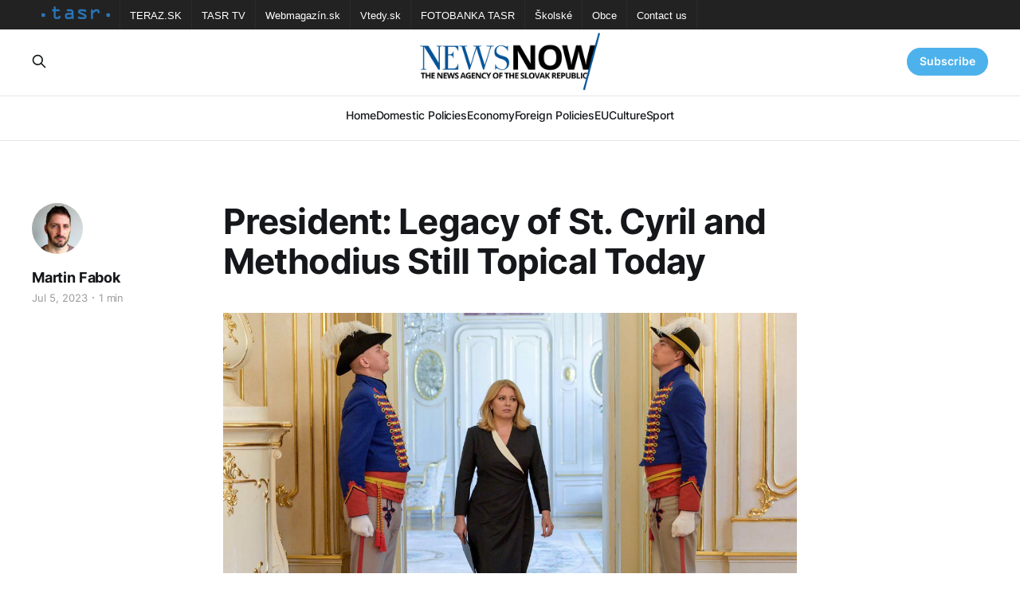

--- FILE ---
content_type: text/html; charset=utf-8
request_url: https://newsnow.tasr.sk/president-legacy-of-st-cyril-and-methodius-still-topical-today/
body_size: 4378
content:
<!DOCTYPE html>
<html lang="en">

<head>
    <meta charset="utf-8">
    <meta name="viewport" content="width=device-width, initial-scale=1">
    <title>President: Legacy of St. Cyril and Methodius Still Topical Today</title>
    <link rel="stylesheet" href="/assets/built/screen.css?v=9895bba60c">

    <link rel="icon" href="https://newsnow.tasr.sk/content/images/size/w256h256/2023/02/152x152.png" type="image/png">
    <link rel="canonical" href="https://newsnow.tasr.sk/president-legacy-of-st-cyril-and-methodius-still-topical-today/">
    <meta name="referrer" content="no-referrer-when-downgrade">
    
    <meta property="og:site_name" content="NewsNow">
    <meta property="og:type" content="article">
    <meta property="og:title" content="President: Legacy of St. Cyril and Methodius Still Topical Today">
    <meta property="og:description" content="Bratislava, July 5 (TASR) - With their conviction about equality among people and nations, St. Cyril and Methodius were ahead of their era, and their legacy is still vitally relevant even today, President Zuzana Caputova posted on a social network on Wednesday to mark St. Cyril and Methodius Commemoration Day.">
    <meta property="og:url" content="https://newsnow.tasr.sk/president-legacy-of-st-cyril-and-methodius-still-topical-today/">
    <meta property="og:image" content="https://newsnow.tasr.sk/content/images/2023/07/3_20062023_vyhlasenie_prezidentka_sr967577.jpg">
    <meta property="article:published_time" content="2023-07-05T19:32:29.000Z">
    <meta property="article:modified_time" content="2023-07-05T19:32:29.000Z">
    <meta property="article:publisher" content="https://www.facebook.com/AgenturaTASR/">
    <meta name="twitter:card" content="summary_large_image">
    <meta name="twitter:title" content="President: Legacy of St. Cyril and Methodius Still Topical Today">
    <meta name="twitter:description" content="Bratislava, July 5 (TASR) - With their conviction about equality among people and nations, St. Cyril and Methodius were ahead of their era, and their legacy is still vitally relevant even today, President Zuzana Caputova posted on a social network on Wednesday to mark St. Cyril and Methodius Commemoration Day.">
    <meta name="twitter:url" content="https://newsnow.tasr.sk/president-legacy-of-st-cyril-and-methodius-still-topical-today/">
    <meta name="twitter:image" content="https://newsnow.tasr.sk/content/images/2023/07/3_20062023_vyhlasenie_prezidentka_sr967577.jpg">
    <meta name="twitter:label1" content="Written by">
    <meta name="twitter:data1" content="Martin Fabok">
    <meta property="og:image:width" content="1200">
    <meta property="og:image:height" content="797">
    
    <script type="application/ld+json">
{
    "@context": "https://schema.org",
    "@type": "Article",
    "publisher": {
        "@type": "Organization",
        "name": "NewsNow",
        "url": "https://newsnow.tasr.sk/",
        "logo": {
            "@type": "ImageObject",
            "url": "https://newsnow.tasr.sk/content/images/2023/02/544x180-1.png"
        }
    },
    "author": {
        "@type": "Person",
        "name": "Martin Fabok",
        "image": {
            "@type": "ImageObject",
            "url": "https://newsnow.tasr.sk/content/images/2023/03/20230308_84.jpg",
            "width": 1200,
            "height": 1097
        },
        "url": "https://newsnow.tasr.sk/author/fabok/",
        "sameAs": []
    },
    "headline": "President: Legacy of St. Cyril and Methodius Still Topical Today",
    "url": "https://newsnow.tasr.sk/president-legacy-of-st-cyril-and-methodius-still-topical-today/",
    "datePublished": "2023-07-05T19:32:29.000Z",
    "dateModified": "2023-07-05T19:32:29.000Z",
    "image": {
        "@type": "ImageObject",
        "url": "https://newsnow.tasr.sk/content/images/2023/07/3_20062023_vyhlasenie_prezidentka_sr967577.jpg",
        "width": 1200,
        "height": 797
    },
    "description": "Bratislava, July 5 (TASR) - With their conviction about equality among people and nations, St. Cyril and Methodius were ahead of their era, and their legacy is still vitally relevant even today, President Zuzana Caputova posted on a social network on Wednesday to mark St. Cyril and Methodius Commemoration Day.\n\n&quot;They fulfilled their mission even at the cost of great personal sacrifices. It wasn&#x27;t by chance that Pope John Paul II declared them to be co-patrons of Europe. Their legacy is essential",
    "mainEntityOfPage": "https://newsnow.tasr.sk/president-legacy-of-st-cyril-and-methodius-still-topical-today/"
}
    </script>

    <meta name="generator" content="Ghost 5.130">
    <link rel="alternate" type="application/rss+xml" title="NewsNow" href="https://newsnow.tasr.sk/rss/">
    <script defer src="https://cdn.jsdelivr.net/ghost/portal@~2.51/umd/portal.min.js" data-i18n="true" data-ghost="https://newsnow.tasr.sk/" data-key="711f529b847d4b6671384dea07" data-api="https://newsnow.tasr.sk/ghost/api/content/" data-locale="en" crossorigin="anonymous"></script><style id="gh-members-styles">.gh-post-upgrade-cta-content,
.gh-post-upgrade-cta {
    display: flex;
    flex-direction: column;
    align-items: center;
    font-family: -apple-system, BlinkMacSystemFont, 'Segoe UI', Roboto, Oxygen, Ubuntu, Cantarell, 'Open Sans', 'Helvetica Neue', sans-serif;
    text-align: center;
    width: 100%;
    color: #ffffff;
    font-size: 16px;
}

.gh-post-upgrade-cta-content {
    border-radius: 8px;
    padding: 40px 4vw;
}

.gh-post-upgrade-cta h2 {
    color: #ffffff;
    font-size: 28px;
    letter-spacing: -0.2px;
    margin: 0;
    padding: 0;
}

.gh-post-upgrade-cta p {
    margin: 20px 0 0;
    padding: 0;
}

.gh-post-upgrade-cta small {
    font-size: 16px;
    letter-spacing: -0.2px;
}

.gh-post-upgrade-cta a {
    color: #ffffff;
    cursor: pointer;
    font-weight: 500;
    box-shadow: none;
    text-decoration: underline;
}

.gh-post-upgrade-cta a:hover {
    color: #ffffff;
    opacity: 0.8;
    box-shadow: none;
    text-decoration: underline;
}

.gh-post-upgrade-cta a.gh-btn {
    display: block;
    background: #ffffff;
    text-decoration: none;
    margin: 28px 0 0;
    padding: 8px 18px;
    border-radius: 4px;
    font-size: 16px;
    font-weight: 600;
}

.gh-post-upgrade-cta a.gh-btn:hover {
    opacity: 0.92;
}</style>
    <script defer src="https://cdn.jsdelivr.net/ghost/sodo-search@~1.8/umd/sodo-search.min.js" data-key="711f529b847d4b6671384dea07" data-styles="https://cdn.jsdelivr.net/ghost/sodo-search@~1.8/umd/main.css" data-sodo-search="https://newsnow.tasr.sk/" data-locale="en" crossorigin="anonymous"></script>
    
    <link href="https://newsnow.tasr.sk/webmentions/receive/" rel="webmention">
    <script defer src="/public/cards.min.js?v=9895bba60c"></script>
    <link rel="stylesheet" type="text/css" href="/public/cards.min.css?v=9895bba60c">
    <script defer src="/public/member-attribution.min.js?v=9895bba60c"></script><style>:root {--ghost-accent-color: #4db2ec;}</style>
</head>

<body class="post-template is-head-stacked has-serif-body theme_newsnow">
<div class="gh-site">

    <nav class="gh-tasr-links">
        <ul>
            <li class="logo">
                <a href="http://www.tasr.sk/">
                    <img src="/assets/images/tasr-logo.png?v=9895bba60c" srcset="/assets/images/tasr-logo.png?v=9895bba60c 1x, /assets/images/tasr-logo@2x.png?v=9895bba60c 2x" alt="TASR - Tlačová agentúra Slovenskej republiky">
                </a>
            </li>
            <li><a href="https://www.teraz.sk/" target="_blank">TERAZ.SK</a></li>
            <li><a href="https://www.tasrtv.sk/" target="_blank">TASR TV</a></li>
            <li><a href="https://webmagazin.teraz.sk/" target="_blank">Webmagazín.sk</a></li>
            <li><a href="https://www.vtedy.sk/" target="_blank">Vtedy.sk</a></li>
            <li><a href="https://fotobanka.tasr.sk/" target="_blank">FOTOBANKA TASR</a></li>
            <li><a href="https://skolske.sk/" target="_blank">Školské</a></li>
            <li><a href="https://obce.tasr.sk/" target="_blank">Obce</a></li>
            <li><a href="https://www.tasr.sk/kontakty" target="_blank">Contact us</a></li>
        </ul>
    </nav>

    <header id="gh-head" class="gh-head gh-outer">
        <div class="gh-head-inner gh-inner">
            <div class="gh-head-brand">
                <div class="gh-head-brand-wrapper">
                    <a class="gh-head-logo" href="https://newsnow.tasr.sk">
                            <img src="https://newsnow.tasr.sk/content/images/2023/02/544x180-1.png" alt="NewsNow">
                    </a>
                </div>
                <button class="gh-search gh-icon-btn" data-ghost-search><svg xmlns="http://www.w3.org/2000/svg" fill="none" viewBox="0 0 24 24" stroke="currentColor" stroke-width="2" width="20" height="20"><path stroke-linecap="round" stroke-linejoin="round" d="M21 21l-6-6m2-5a7 7 0 11-14 0 7 7 0 0114 0z"></path></svg></button>
                <button class="gh-burger"></button>
            </div>

            <nav class="gh-head-menu">
                <ul class="nav">
    <li class="nav-home"><a href="https://newsnow.tasr.sk/">Home</a></li>
    <li class="nav-domestic-policies"><a href="https://newsnow.tasr.sk/tag/policy/">Domestic Policies</a></li>
    <li class="nav-economy"><a href="https://newsnow.tasr.sk/tag/economy/">Economy</a></li>
    <li class="nav-foreign-policies"><a href="https://newsnow.tasr.sk/tag/foreign/">Foreign Policies</a></li>
    <li class="nav-eu"><a href="https://newsnow.tasr.sk/tag/eu/">EU</a></li>
    <li class="nav-culture"><a href="https://newsnow.tasr.sk/tag/culture/">Culture</a></li>
    <li class="nav-sport"><a href="https://newsnow.tasr.sk/tag/sport/">Sport</a></li>
</ul>

            </nav>

            <div class="gh-head-actions">
                    <button class="gh-search gh-icon-btn" data-ghost-search><svg xmlns="http://www.w3.org/2000/svg" fill="none" viewBox="0 0 24 24" stroke="currentColor" stroke-width="2" width="20" height="20"><path stroke-linecap="round" stroke-linejoin="round" d="M21 21l-6-6m2-5a7 7 0 11-14 0 7 7 0 0114 0z"></path></svg></button>
                    <div class="gh-head-members">
                                <a class="gh-head-link" href="#/portal/signin" data-portal="signin">Sign in</a>
                                <a class="gh-head-btn gh-btn gh-primary-btn" href="#/portal/signup" data-portal="signup">Subscribe</a>
                    </div>
            </div>
        </div>
    </header>

    
<main class="gh-main">
        <article class="gh-article post">

            <header class="gh-article-header gh-canvas">

                <h1 class="gh-article-title">President: Legacy of St. Cyril and Methodius Still Topical Today</h1>

                    <aside class="gh-article-sidebar">

        <div class="gh-author-image-list">
                <a class="gh-author-image" href="/author/fabok/">
                        <img src="https://newsnow.tasr.sk/content/images/2023/03/20230308_84.jpg" alt="Martin Fabok">
                </a>
        </div>

        <div class="gh-author-name-list">
                <h4 class="gh-author-name">
                    <a href="/author/fabok/">Martin Fabok</a>
                </h4>
                
        </div>

        <div class="gh-article-meta">
            <div class="gh-article-meta-inner">
                <time class="gh-article-date" datetime="2023-07-05">Jul 5, 2023</time>
                    <span class="gh-article-meta-sep"></span>
                    <span class="gh-article-length">1 min</span>
            </div>
        </div>

    </aside>


                    <figure class="gh-article-image">
        <img
            srcset="/content/images/size/w300/2023/07/3_20062023_vyhlasenie_prezidentka_sr967577.jpg 300w,
                    /content/images/size/w720/2023/07/3_20062023_vyhlasenie_prezidentka_sr967577.jpg 720w,
                    /content/images/size/w960/2023/07/3_20062023_vyhlasenie_prezidentka_sr967577.jpg 960w,
                    /content/images/size/w1200/2023/07/3_20062023_vyhlasenie_prezidentka_sr967577.jpg 1200w,
                    /content/images/size/w2000/2023/07/3_20062023_vyhlasenie_prezidentka_sr967577.jpg 2000w"
            sizes="(max-width: 1200px) 100vw, 1200px"
            src="/content/images/size/w1200/2023/07/3_20062023_vyhlasenie_prezidentka_sr967577.jpg"
            alt="President: Legacy of St. Cyril and Methodius Still Topical Today"
        >
            <figcaption>President Zuzana Caputova, stock photo by TASR</figcaption>
    </figure>
            </header>

            <section class="gh-content gh-canvas">
                <p>Bratislava, July 5 (TASR) - With their conviction about equality among people and nations, St. Cyril and Methodius were ahead of their era, and their legacy is still vitally relevant even today, President Zuzana Caputova posted on a social network on Wednesday to mark St. Cyril and Methodius Commemoration Day.<br><br>"They fulfilled their mission even at the cost of great personal sacrifices. It wasn't by chance that Pope John Paul II declared them to be co-patrons of Europe. Their legacy is essentially topical even today, and we can consider the united Europe, based on foundations of humanism, freedom and equality, to be its manifestation," reads the text.<br><br>The head of state pointed out that St. Cyril and Methodius brought Slovak ancestors faith, education and culture. "Their mission had not only a spiritual but also a political dimension - they elevated the old Slavic language among liturgical languages and strengthened the position of Great Moravia," she added.<br><br>Slovakia has a state holiday to commemorate the arrival of St. Cyril and Methodius in Great Moravia in the summer of 863.</p>
            </section>

        </article>

    
        </main>

    <footer class="gh-foot gh-outer">
        <div class="gh-foot-inner gh-inner">
                <section class="gh-subscribe">
                    <h3 class="gh-subscribe-title">Subscribe to NewsNow</h3>
                        <div class="gh-subscribe-description">Don&#x27;t miss out on the latest news. Sign up now to get access to the members-only newsletter.</div>
                    <button class="gh-subscribe-btn gh-btn" data-portal="signup"><svg width="20" height="20" viewBox="0 0 20 20" fill="none" stroke="currentColor" xmlns="http://www.w3.org/2000/svg">
    <path d="M3.33332 3.33334H16.6667C17.5833 3.33334 18.3333 4.08334 18.3333 5.00001V15C18.3333 15.9167 17.5833 16.6667 16.6667 16.6667H3.33332C2.41666 16.6667 1.66666 15.9167 1.66666 15V5.00001C1.66666 4.08334 2.41666 3.33334 3.33332 3.33334Z" stroke-width="1.5" stroke-linecap="round" stroke-linejoin="round"/>
    <path d="M18.3333 5L9.99999 10.8333L1.66666 5" stroke-width="1.5" stroke-linecap="round" stroke-linejoin="round"/>
</svg> Subscribe now</button>
                </section>

            <div class="gh-copyright">
                    06.12.2025 NewsNow.tasr.sk © Copyright 2016 - 2025, TASR.<br><a href="https://tasr.sk/" target="_blank" rel="noopener">Tlačová agentúra Slovenskej republiky</a> (The News Agency of the Slovak Republic, TASR), Dúbravská cesta 14 84104 Bratislava - mestská časť Karlova Ves, IČO / ID number: 31320414, evidenčné číslo v zozname Ministerstva kultúry (registration number in the list of the Ministry of Culture) EV 45/22/SWP
            </div>
        </div>
    </footer>

</div>

    <div class="pswp" tabindex="-1" role="dialog" aria-hidden="true">
    <div class="pswp__bg"></div>

    <div class="pswp__scroll-wrap">
        <div class="pswp__container">
            <div class="pswp__item"></div>
            <div class="pswp__item"></div>
            <div class="pswp__item"></div>
        </div>

        <div class="pswp__ui pswp__ui--hidden">
            <div class="pswp__top-bar">
                <div class="pswp__counter"></div>

                <button class="pswp__button pswp__button--close" title="Close (Esc)"></button>
                <button class="pswp__button pswp__button--share" title="Share"></button>
                <button class="pswp__button pswp__button--fs" title="Toggle fullscreen"></button>
                <button class="pswp__button pswp__button--zoom" title="Zoom in/out"></button>

                <div class="pswp__preloader">
                    <div class="pswp__preloader__icn">
                        <div class="pswp__preloader__cut">
                            <div class="pswp__preloader__donut"></div>
                        </div>
                    </div>
                </div>
            </div>

            <div class="pswp__share-modal pswp__share-modal--hidden pswp__single-tap">
                <div class="pswp__share-tooltip"></div>
            </div>

            <button class="pswp__button pswp__button--arrow--left" title="Previous (arrow left)"></button>
            <button class="pswp__button pswp__button--arrow--right" title="Next (arrow right)"></button>

            <div class="pswp__caption">
                <div class="pswp__caption__center"></div>
            </div>
        </div>
    </div>
</div>
<script src="/assets/built/main.min.js?v=9895bba60c"></script>
<script src="/assets/built/cookieconsent.js?v=9895bba60c"></script>



</body>

</html>


--- FILE ---
content_type: application/javascript
request_url: https://newsnow.tasr.sk/assets/built/cookieconsent.js?v=9895bba60c
body_size: 18130
content:
!function(){"use strict";var e="initCookieConsent";"undefined"!=typeof window&&"function"!=typeof window[e]&&(window[e]=function(b){function v(e){var t;"number"==typeof(P=e).cookie_expiration&&(y.cookie_expiration=P.cookie_expiration),"number"==typeof P.cookie_necessary_only_expiration&&(y.cookie_necessary_only_expiration=P.cookie_necessary_only_expiration),"boolean"==typeof P.autorun&&(y.autorun=P.autorun),"string"==typeof P.cookie_domain&&(y.cookie_domain=P.cookie_domain),"string"==typeof P.cookie_same_site&&(y.cookie_same_site=P.cookie_same_site),"string"==typeof P.cookie_path&&(y.cookie_path=P.cookie_path),"string"==typeof P.cookie_name&&(y.cookie_name=P.cookie_name),"function"==typeof P.onAccept&&(x=P.onAccept),"function"==typeof P.onFirstAction&&(T=P.onFirstAction),"function"==typeof P.onChange&&(N=P.onChange),"opt-out"===P.mode&&(y.mode="opt-out"),"number"==typeof P.revision&&(-1<P.revision&&(y.revision=P.revision),H=!0),"boolean"==typeof P.autoclear_cookies&&(y.autoclear_cookies=P.autoclear_cookies),!0===P.use_rfc_cookie&&(y.use_rfc_cookie=!0),"boolean"==typeof P.hide_from_bots&&(y.hide_from_bots=P.hide_from_bots),y.hide_from_bots&&(I=navigator&&(navigator.userAgent&&/bot|crawl|spider|slurp|teoma/i.test(navigator.userAgent)||navigator.webdriver)),y.page_scripts=!0===P.page_scripts,"browser"===P.auto_language||!0===P.auto_language?y.auto_language="browser":"document"===P.auto_language&&(y.auto_language="document"),y.auto_language,y.current_lang=(e=P.languages,t=P.current_lang,"browser"===y.auto_language?o(pe(),e):"document"===y.auto_language?o(document.documentElement.lang,e):"string"==typeof t?y.current_lang=o(t,e):(y.current_lang,y.current_lang))}function C(t){for(var e="accept-",n=r("c-settings"),i=r(e+"all"),o=r(e+"necessary"),a=r(e+"custom"),c=0;c<n.length;c++)n[c].setAttribute("aria-haspopup","dialog"),oe(n[c],"click",function(e){e.preventDefault(),Y.showSettings(0)});for(c=0;c<i.length;c++)oe(i[c],"click",function(e){s(e,"all")});for(c=0;c<a.length;c++)oe(a[c],"click",function(e){s(e)});for(c=0;c<o.length;c++)oe(o[c],"click",function(e){s(e,[])});function r(e){return(t||document).querySelectorAll('a[data-cc="'+e+'"], button[data-cc="'+e+'"]')}function s(e,t){e.preventDefault(),Y.accept(t),Y.hideSettings(),Y.hide()}}function w(e){!0===P.force_consent&&ae(ue,"force--consent"),r||(r=ie("div"),t=ie("div"),n=ie("div"),r.id="cm",t.id="c-inr-i",n.id="cm-ov",r.setAttribute("role","dialog"),r.setAttribute("aria-modal","true"),r.setAttribute("aria-hidden","false"),r.setAttribute("aria-labelledby","c-ttl"),r.setAttribute("aria-describedby","c-txt"),ce.appendChild(r),ce.appendChild(n),r.style.visibility=n.style.visibility="hidden",n.style.opacity=0);(n=P.languages[e].consent_modal.title)&&(s||((s=ie("div")).id="c-ttl",s.setAttribute("role","heading"),s.setAttribute("aria-level","2"),t.appendChild(s)),s.innerHTML=n);var t,n=P.languages[e].consent_modal.description;H&&(n=D?n.replace("{{revision_message}}",""):n.replace("{{revision_message}}",P.languages[e].consent_modal.revision_message||"")),L||((L=ie("div")).id="c-txt",t.appendChild(L)),L.innerHTML=n;var i,n=P.languages[e].consent_modal.primary_btn,o=P.languages[e].consent_modal.secondary_btn,e=(n&&(p||((p=ie("button")).id="c-p-bn",p.className="c-bn","accept_all"===n.role&&(i="all"),oe(p,"click",function(){Y.hide(),Y.accept(i)})),p.innerHTML=P.languages[e].consent_modal.primary_btn.text),o&&(f||((f=ie("button")).id="c-s-bn",f.className="c-bn c_link","accept_necessary"===o.role?oe(f,"click",function(){Y.hide(),Y.accept([])}):oe(f,"click",function(){Y.showSettings(0)})),f.innerHTML=P.languages[e].consent_modal.secondary_btn.text),P.gui_options);h||((h=ie("div")).id="c-inr",h.appendChild(t)),g||((g=ie("div")).id="c-bns",e&&e.consent_modal&&!0===e.consent_modal.swap_buttons?(o&&g.appendChild(f),n&&g.appendChild(p),g.className="swap"):(n&&g.appendChild(p),o&&g.appendChild(f)),(n||o)&&h.appendChild(g),r.appendChild(h)),m=!0,C(h)}function A(e){z?(G=ie("div")).id="s-bl":(z=ie("div"),t=ie("div"),n=ie("div"),i=ie("div"),R=ie("div"),re=ie("div"),o=ie("div"),K=ie("button"),a=ie("div"),B=ie("div"),c=ie("div"),z.id="s-cnt",t.id="c-vln",i.id="c-s-in",n.id="cs",re.id="s-ttl",R.id="s-inr",o.id="s-hdr",B.id="s-bl",K.id="s-c-bn",c.id="cs-ov",a.id="s-c-bnc",K.className="c-bn",z.setAttribute("role","dialog"),z.setAttribute("aria-modal","true"),z.setAttribute("aria-hidden","true"),z.setAttribute("aria-labelledby","s-ttl"),re.setAttribute("role","heading"),z.style.visibility=c.style.visibility="hidden",c.style.opacity=0,a.appendChild(K),oe(t,"keydown",function(e){27===(e=e||window.event).keyCode&&Y.hideSettings(0)},!0),oe(K,"click",function(){Y.hideSettings(0)})),K.setAttribute("aria-label",P.languages[e].settings_modal.close_btn_label||"Close"),F=P.languages[e].settings_modal.blocks,U=P.languages[e].settings_modal.cookie_table_headers;var t,n,i,o,a,c,J=F.length;re.innerHTML=P.languages[e].settings_modal.title;for(var r=0;r<J;++r){var s,l,d,u,p,f,g=F[r].title,h=F[r].description,_=F[r].toggle,m=F[r].cookie_table,b=!0===P.remove_cookie_tables,v=(h||!b&&m)&&"truthy",y=ie("div"),k=ie("div"),C=(h&&((s=ie("div")).className="p",s.insertAdjacentHTML("beforeend",h)),ie("div"));if(C.className="title",y.className="c-bl",k.className="desc",void 0!==_?(O="c-ac-"+r,l=ie(v?"button":"div"),d=ie("label"),D=ie("input"),u=ie("span"),p=ie("span"),f=ie("span"),N=ie("span"),l.className=v?"b-tl exp":"b-tl",d.className="b-tg",D.className="c-tgl",f.className="on-i",N.className="off-i",u.className="c-tg",p.className="t-lb",v&&(l.setAttribute("aria-expanded","false"),l.setAttribute("aria-controls",O)),D.type="checkbox",u.setAttribute("aria-hidden","true"),T=_.value,D.value=T,p.textContent=g,l.insertAdjacentHTML("beforeend",g),C.appendChild(l),u.appendChild(f),u.appendChild(N),$?_.enabled?(D.checked=!0,G||ee.push(!0),_.enabled&&!G&&se.push(T)):G||ee.push(!1):-1<ne(Z.categories,T)?(D.checked=!0,G||ee.push(!0)):G||ee.push(!1),G||te.push(T),_.readonly?(D.disabled=!0,ae(u,"c-ro"),G||de.push(!0)):G||de.push(!1),ae(k,"b-acc"),ae(C,"b-bn"),ae(y,"b-ex"),k.id=O,k.setAttribute("aria-hidden","true"),d.appendChild(D),d.appendChild(u),d.appendChild(p),C.appendChild(d),v&&function(e,t,n){oe(l,"click",function(){ke(t,"act")?(ye(t,"act"),n.setAttribute("aria-expanded","false"),e.setAttribute("aria-hidden","true")):(ae(t,"act"),n.setAttribute("aria-expanded","true"),e.setAttribute("aria-hidden","false"))},!1)}(k,y,l)):g&&((f=ie("div")).className="b-tl",f.setAttribute("role","heading"),f.setAttribute("aria-level","3"),f.insertAdjacentHTML("beforeend",g),C.appendChild(f)),g&&y.appendChild(C),h&&k.appendChild(s),!b&&void 0!==m){for(var w=document.createDocumentFragment(),A=0;A<U.length;++A){var S=ie("th"),x=U[A];S.setAttribute("scope","col"),x&&(M=x&&ve(x)[0],S.textContent=U[A][M],w.appendChild(S))}var N=ie("tr"),T=(N.appendChild(w),ie("thead")),O=(T.appendChild(N),ie("table"));O.appendChild(T);for(var L=document.createDocumentFragment(),j=0;j<m.length;j++){for(var M,E,I=ie("tr"),H=0;H<U.length;++H)(x=U[H])&&(M=ve(x)[0],(E=ie("td")).insertAdjacentHTML("beforeend",m[j][M]),E.setAttribute("data-column",x[M]),I.appendChild(E));L.appendChild(I)}var D=ie("tbody");D.appendChild(L),O.appendChild(D),k.appendChild(O)}(_&&g||!_&&(g||h))&&(y.appendChild(k),(G||B).appendChild(y))}V||((V=ie("div")).id="s-bns"),W||((W=ie("button")).id="s-all-bn",W.className="c-bn",V.appendChild(W),oe(W,"click",function(){Y.hideSettings(),Y.hide(),Y.accept("all")})),W.innerHTML=P.languages[e].settings_modal.accept_all_btn;var q=P.languages[e].settings_modal.reject_all_btn;q&&(X||((X=ie("button")).id="s-rall-bn",X.className="c-bn",oe(X,"click",function(){Y.hideSettings(),Y.hide(),Y.accept([])}),R.className="bns-t",V.appendChild(X)),X.innerHTML=q),Q||((Q=ie("button")).id="s-sv-bn",Q.className="c-bn",V.appendChild(Q),oe(Q,"click",function(){Y.hideSettings(),Y.hide(),Y.accept()})),Q.innerHTML=P.languages[e].settings_modal.save_settings_btn,G?(R.replaceChild(G,B),B=G):(o.appendChild(re),o.appendChild(a),R.appendChild(o),R.appendChild(B),R.appendChild(V),i.appendChild(R),n.appendChild(i),t.appendChild(n),z.appendChild(t),ce.appendChild(z),ce.appendChild(c))}function S(e){var t,n=F.length,i=-1,o=(J=!1,me("","all")),a=[y.cookie_domain,"."+y.cookie_domain];"www."===y.cookie_domain.slice(0,4)&&(t=y.cookie_domain.substr(4),a.push(t),a.push("."+t));for(var c=0;c<n;c++){var r=F[c];if(Object.prototype.hasOwnProperty.call(r,"toggle")){var s=-1<ne(k,r.toggle.value);if(!ee[++i]&&Object.prototype.hasOwnProperty.call(r,"cookie_table")&&(e||s)){var l=r.cookie_table,d=ve(U[0])[0],u=l.length;"on_disable"===r.toggle.reload&&s&&(J=!0);for(var p=0;p<u;p++){var f=a,g=l[p],h=[],_=g[d],m=g.is_regex||!1,b=g.domain||null,g=g.path||!1;if(b&&(f=[b,"."+b]),m)for(var v=0;v<o.length;v++)o[v].match(_)&&h.push(o[v]);else{b=ne(o,_);-1<b&&h.push(o[b])}0<h.length&&(be(h,g,f),"on_clear"===r.toggle.reload)&&(J=!0)}}}}}var P,l,d,u,a,U,F,x,N,T,O,n,t,c,ce,r,s,L,p,f,g,h,z,R,re,K,B,G,V,Q,W,X,i,e,y={mode:"opt-in",current_lang:"en",auto_language:null,autorun:!0,page_scripts:!0,hide_from_bots:!0,cookie_name:"cc_cookie",cookie_expiration:182,cookie_domain:window.location.hostname,cookie_path:"/",cookie_same_site:"Lax",use_rfc_cookie:!1,autoclear_cookies:!0,revision:0,script_selector:"data-cookiecategory"},Y={},Z={},_=null,$=!0,m=!1,j=!1,M=!1,E=!1,H=!1,D=!0,k=[],J=!1,se=[],I=!1,q=[],le=[],ee=[],te=[],de=[],ue=document.documentElement,o=function(e,t){return Object.prototype.hasOwnProperty.call(t,e)?e:0<ve(t).length?Object.prototype.hasOwnProperty.call(t,y.current_lang)?y.current_lang:ve(t)[0]:void 0},ne=(Y.updateLanguage=function(e,t){if("string"==typeof e)return((e=o(e,P.languages))!==y.current_lang||!0===t)&&(y.current_lang=e,m&&w(e),A(e),!0)},function(e,t){return e.indexOf(t)}),ie=function(e){var t=document.createElement(e);return"button"===e&&t.setAttribute("type",e),t},pe=function(){var e=navigator.language||navigator.browserLanguage;return(e=2<e.length?e[0]+e[1]:e).toLowerCase()},fe=(Y.allowedCategory=function(e){var t=$&&"opt-in"!==y.mode?se:JSON.parse(me(y.cookie_name,"one",!0)||"{}").categories||[];return-1<ne(t,e)},Y.run=function(e){var t,s,n;function i(e,t,n,i,o,a,c){if(a=a&&a.split(" ")||[],-1<ne(t,o)&&(ae(e,o),"bar"!==o||"middle"!==a[0])&&-1<ne(n,a[0]))for(var r=0;r<a.length;r++)ae(e,a[r]);-1<ne(i,c)&&ae(e,c)}function o(e,t){var n=!1,i=!1;try{for(var o,a=e.querySelectorAll(s.join(':not([tabindex="-1"]), ')),c=a.length,r=0;r<c;)o=a[r].getAttribute("data-focus"),i||"1"!==o?"0"===o&&(n=a[r],i||"0"===a[r+1].getAttribute("data-focus")||(i=a[r+1])):i=a[r],r++}catch(t){return e.querySelectorAll(s.join(", "))}t[0]=a[0],t[1]=a[a.length-1],t[2]=n,t[3]=i}document.getElementById("cc_div")||(v(e),I)||(Z=JSON.parse(me(y.cookie_name,"one",!0)||"{}"),n=void 0!==(u=Z.consent_uuid),l=(l=Z.consent_date)&&new Date(l),d=(d=Z.last_consent_update)&&new Date(d),_=void 0!==Z.data?Z.data:null,H&&Z.revision!==y.revision&&(D=!1),m=$=!(n&&D&&l&&d&&u),(c=ie("div")).id="cc--main",c.style.position="fixed",c.style.zIndex="2147483647",c.innerHTML='\x3c!--[if lt IE 9 ]><div id="cc_div" class="cc_div ie"></div><![endif]--\x3e\x3c!--[if (gt IE 8)|!(IE)]>\x3c!--\x3e<div id="cc_div" class="cc_div"></div>\x3c!--<![endif]--\x3e',ce=c.children[0],n=y.current_lang,m&&w(n),A(n),(b||document.body).appendChild(c),s=["[href]","button","input","details",'[tabindex="0"]'],o(R,le),m&&o(r,q),"object"==typeof(n=e.gui_options)&&(t=n.consent_modal,n=n.settings_modal,m&&t&&i(r,["box","bar","cloud"],["top","middle","bottom"],["zoom","slide"],t.layout,t.position,t.transition),n)&&i(z,["bar"],["left","right"],["zoom","slide"],n.layout,n.position,n.transition),C(),y.autorun&&m&&Y.show(e.delay||0),setTimeout(function(){ae(c,"c--anim")},30),setTimeout(function(){var t=!1,n=!1;oe(document,"keydown",function(e){"Tab"!==(e=e||window.event).key||(a&&(e.shiftKey?document.activeElement===a[0]&&(a[1].focus(),e.preventDefault()):document.activeElement===a[1]&&(a[0].focus(),e.preventDefault()),n||E||(n=!0,t||e.preventDefault(),(e.shiftKey?a[3]?a[2]||a[0]:a[1]:a[3]||a[0]).focus())),n)||(t=!0)}),document.contains&&oe(c,"click",function(e){e=e||window.event,M?E=!!R.contains(e.target)||(Y.hideSettings(0),!1):j&&r.contains(e.target)&&(E=!0)},!0)},100),$?"opt-out"===y.mode&&(y.mode,fe(se)):("boolean"==typeof Z.rfc_cookie&&Z.rfc_cookie===y.use_rfc_cookie||(Z.rfc_cookie=y.use_rfc_cookie,_e(y.cookie_name,JSON.stringify(Z))),O=he(ge()),fe(),"function"==typeof x&&x(Z)))},Y.showSettings=function(e){setTimeout(function(){ae(ue,"show--settings"),z.setAttribute("aria-hidden","false"),M=!0,setTimeout(function(){j?t=document.activeElement:n=document.activeElement,0!==le.length&&((le[3]||le[0]).focus(),a=le)},200)},0<e?e:0)},function(e){var t,u,p;y.page_scripts&&(t=document.querySelectorAll("script["+y.script_selector+"]"),u=e||Z.categories||[],(p=function(e,t){if(t<e.length){var n=e[t],i=n.getAttribute(y.script_selector);if(-1<ne(u,i)){n.type="text/javascript",n.removeAttribute(y.script_selector);for(var i=n.getAttribute("data-src"),o=(i&&n.removeAttribute("data-src"),ie("script")),a=(o.textContent=n.innerHTML,o),c=n,r=c.attributes,s=r.length,l=0;l<s;l++){var d=r[l].nodeName;a.setAttribute(d,c[d]||c.getAttribute(d))}if(i?o.src=i:i=n.src,i&&(o.readyState?o.onreadystatechange=function(){"loaded"!==o.readyState&&"complete"!==o.readyState||(o.onreadystatechange=null,p(e,++t))}:o.onload=function(){o.onload=null,p(e,++t)}),n.parentNode.replaceChild(o,n),i)return}p(e,++t)}})(t,0))}),ge=(Y.set=function(e,o){return"data"===e&&function(e){var t=!1;if("update"===o.mode){var n=typeof(_=Y.get("data"))==typeof e;if(n&&"object"==typeof _)for(var i in _||(_={}),e)_[i]!==e[i]&&(_[i]=e[i],t=!0);else!n&&_||_===e||(_=e,t=!0)}else _=e,t=!0;return t&&(Z.data=_,_e(y.cookie_name,JSON.stringify(Z))),t}(o.value)},Y.get=function(e,t){return JSON.parse(me(t||y.cookie_name,"one",!0)||"{}")[e]},Y.getConfig=function(e){return y[e]||P[e]},function(){return i=Z.categories||[],e=te.filter(function(e){return-1===ne(i,e)}),{accepted:i,rejected:e}}),he=function(e){var t="custom",n=de.filter(function(e){return!0===e}).length;return e.accepted.length===te.length?t="all":e.accepted.length===n&&(t="necessary"),t},_e=(Y.getUserPreferences=function(){var e=ge();return{accept_type:he(e),accepted_categories:e.accepted,rejected_categories:e.rejected}},Y.loadScript=function(e,t,n){var i="function"==typeof t;if(document.querySelector('script[src="'+e+'"]'))i&&t();else{var o=ie("script");if(n&&0<n.length)for(var a=0;a<n.length;++a)n[a]&&o.setAttribute(n[a].name,n[a].value);i&&(o.onload=t),o.src=e,document.head.appendChild(o)}},Y.updateScripts=function(){fe()},Y.show=function(e,t){!0===t&&w(y.current_lang),m&&setTimeout(function(){ae(ue,"show--consent"),r.setAttribute("aria-hidden","false"),j=!0,setTimeout(function(){n=document.activeElement,a=q},200)},0<e?e:t?30:0)},Y.hide=function(){m&&(ye(ue,"show--consent"),r.setAttribute("aria-hidden","true"),j=!1,setTimeout(function(){n.focus(),a=null},200))},Y.hideSettings=function(){ye(ue,"show--settings"),M=!1,z.setAttribute("aria-hidden","true"),setTimeout(function(){a=j?(t&&t.focus(),q):(n&&n.focus(),null),E=!1},200)},Y.accept=function(e,t){var n=e||void 0,i=t||[],o=[];if(n)if("object"==typeof n&&"number"==typeof n.length)for(var a=0;a<n.length;a++)-1!==ne(te,n[a])&&o.push(n[a]);else"string"==typeof n&&("all"===n?o=te.slice():-1!==ne(te,n)&&o.push(n));else o=function(){for(var e=document.querySelectorAll(".c-tgl")||[],t=[],n=0;n<e.length;n++)e[n].checked&&t.push(e[n].value);return t}();if(1<=i.length)for(a=0;a<i.length;a++)o=o.filter(function(e){return e!==i[a]});for(a=0;a<te.length;a++)!0===de[a]&&-1===ne(o,te[a])&&o.push(te[a]);var c=o,r=(k=[],document.querySelectorAll(".c-tgl")||[]);if(0<r.length)for(var s=0;s<r.length;s++)-1!==ne(c,te[s])?(r[s].checked=!0,ee[s]||(k.push(te[s]),ee[s]=!0)):(r[s].checked=!1,ee[s]&&(k.push(te[s]),ee[s]=!1));!$&&y.autoclear_cookies&&0<k.length&&S(),l=l||new Date,u=u||([1e7]+-1e3+-4e3+-8e3+-1e11).replace(/[018]/g,function(e){try{return(e^(window.crypto||window.msCrypto).getRandomValues(new Uint8Array(1))[0]&15>>e/4).toString(16)}catch(e){return""}}),Z={categories:c,level:c,revision:y.revision,data:_,rfc_cookie:y.use_rfc_cookie,consent_date:l.toISOString(),consent_uuid:u},($||0<k.length)&&(D=!0,d=d?new Date:l,Z.last_consent_update=d.toISOString(),O=he(ge()),_e(y.cookie_name,JSON.stringify(Z)),fe()),$&&(y.autoclear_cookies&&S(!0),"function"==typeof T&&T(Y.getUserPreferences(),Z),"function"==typeof x&&x(Z),$=!1,"opt-in"===y.mode)||("function"==typeof N&&0<k.length&&N(Z,k),J&&window.location.reload())},Y.eraseCookies=function(e,t,n){var i=[],n=n?[n,"."+n]:[y.cookie_domain,"."+y.cookie_domain];if("object"==typeof e&&0<e.length)for(var o=0;o<e.length;o++)this.validCookie(e[o])&&i.push(e[o]);else this.validCookie(e)&&i.push(e);be(i,t,n)},function(e,t){var n=y.cookie_expiration,i=("number"==typeof y.cookie_necessary_only_expiration&&"necessary"===O&&(n=y.cookie_necessary_only_expiration),t=y.use_rfc_cookie?encodeURIComponent(t):t,new Date),n=(i.setTime(i.getTime()+24*n*60*60*1e3),e+"="+(t||"")+"; expires="+i.toUTCString()+"; Path="+y.cookie_path+";");n+=" SameSite="+y.cookie_same_site+";",-1<window.location.hostname.indexOf(".")&&(n+=" Domain="+y.cookie_domain+";"),"https:"===window.location.protocol&&(n+=" Secure;"),document.cookie=n}),me=function(e,t,n){if("one"===t){if((o=(o=document.cookie.match("(^|;)\\s*"+e+"\\s*=\\s*([^;]+)"))?n?o.pop():e:"")&&e===y.cookie_name){try{o=JSON.parse(o)}catch(e){try{o=JSON.parse(decodeURIComponent(o))}catch(e){o={}}}o=JSON.stringify(o)}}else if("all"===t)for(var i=document.cookie.split(/;\s*/),o=[],a=0;a<i.length;a++)o.push(i[a].split("=")[0]);return o},be=function(e,t,n){for(var i=t||"/",o=0;o<e.length;o++){for(var a=0;a<n.length;a++)document.cookie=e[o]+"=; path="+i+(0==n[a].indexOf(".")?"; domain="+n[a]:"")+"; Expires=Thu, 01 Jan 1970 00:00:01 GMT;";e[o]}},oe=(Y.validCookie=function(e){return""!==me(e,"one",!0)},function(e,t,n,i){e.addEventListener(t,n,!0===i&&{passive:!0})}),ve=function(e){if("object"==typeof e)return Object.keys(e)},ae=function(e,t){e.classList.add(t)},ye=function(e,t){e.classList.remove(t)},ke=function(e,t){return e.classList.contains(t)};return Y})}();
//# sourceMappingURL=cookieconsent.js.map